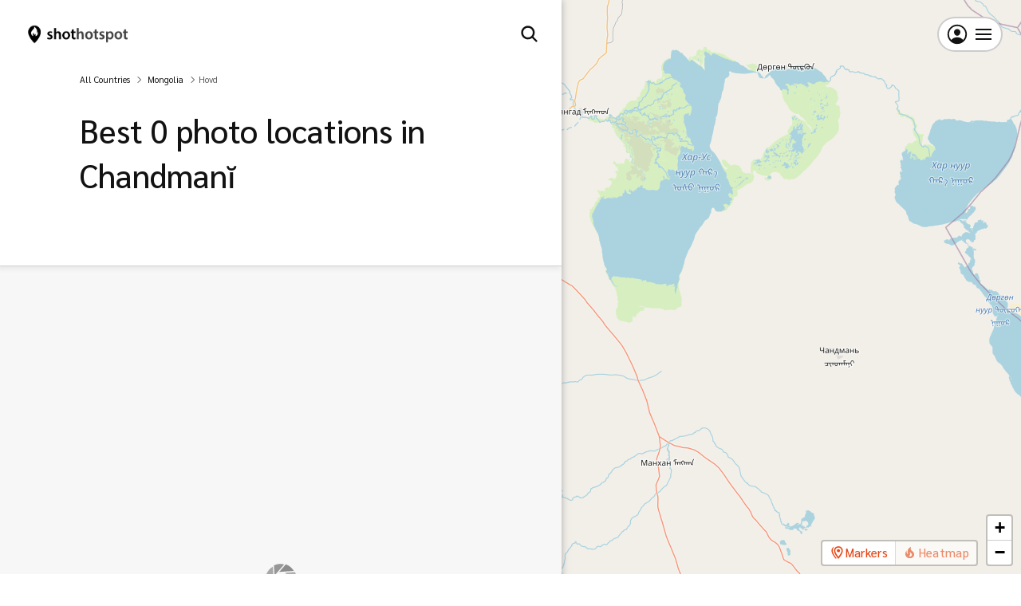

--- FILE ---
content_type: text/html; charset=UTF-8
request_url: https://www.shothotspot.com/browse/mongolia/hovd/chandman%C4%AD/hotspots/
body_size: 1805
content:
<!doctype html>
<html class="no-js" lang="en" translate="no">
  <head>
    <meta charset="utf-8">
<meta name="viewport" content="width=device-width, initial-scale=1">
<meta http-equiv="X-UA-Compatible" content="IE=edge"/>

<link rel="preconnect" href="https://fonts.gstatic.com/">
<link rel="preconnect" href="https://farm1.staticflickr.com">
<link rel="preconnect" href="https://farm2.staticflickr.com">
<link rel="preconnect" href="https://farm3.staticflickr.com">
<link rel="preconnect" href="https://farm4.staticflickr.com">
<link rel="preconnect" href="https://farm5.staticflickr.com">
<link rel="preconnect" href="https://farm6.staticflickr.com">
<link rel="preconnect" href="https://farm7.staticflickr.com">
<link rel="preconnect" href="https://farm8.staticflickr.com">
<link rel="preconnect" href="https://farm9.staticflickr.com">

<link rel="preload" href="/assets/css/app.min.css?v=2" as="style" onload="this.onload=null;this.rel='stylesheet'">

<link rel="apple-touch-icon" sizes="180x180" href="/apple-touch-icon.png">
<link rel="icon" type="image/png" sizes="32x32" href="/favicon-32x32.png">
<link rel="icon" type="image/png" sizes="16x16" href="/favicon-16x16.png">
<link rel="manifest" href="/site.webmanifest">
<link rel="mask-icon" href="/safari-pinned-tab.svg" color="#5bbad5">
<meta name="msapplication-TileColor" content="#ffffff">
<meta name="theme-color" content="#ffffff">

<meta name="twitter:card" content="summary">
<meta name="twitter:site" content="@ShotHotspotSite">
<meta name="twitter:title" content="ShotHotspot - The photography locations search engine">
<meta name="twitter:description" content="Find amazing places to take photos, anywhere in the world.">
<meta name="twitter:creator" content="@ShotHotspotSite">
<meta name="twitter:image:src" content="https://www.shothotspot.com/img/logo/large.png">
<meta name="twitter:domain" content="ShotHotspot.com">

<!-- Google tag (gtag.js) -->
<script async src="https://www.googletagmanager.com/gtag/js?id=G-QJNLEL68QS"></script>
<script>
  window.dataLayer = window.dataLayer || [];
  function gtag(){dataLayer.push(arguments);}
  gtag('js', new Date());

  gtag('config', 'G-QJNLEL68QS');
</script>


    <link rel="dns-prefetch preconnect" href="https://a.tile.openstreetmap.org">
    <link rel="dns-prefetch preconnect" href="https://b.tile.openstreetmap.org">
    <link rel="dns-prefetch preconnect" href="https://c.tile.openstreetmap.org">

    <link rel="stylesheet" href="/assets/css/components/map-hotspots.min.css?v=2">
    <link rel="stylesheet" href="/assets/css/components/map-aside.min.css?v=2">
    <link rel="stylesheet" href="/assets/css/components/leaflet.min.css?v=2">
    <link rel="preload" href="/assets/js/libs/leaflet.min.js?v=2" as="script">

    <title>Best places in Hovd, Mongolia for photos for landscapes &amp; shoots</title>

    <meta property="og:title" content="Best places in Hovd, Mongolia for photos for landscapes &amp; shoots"/>
    <meta name="description" content="Elevate your photography game with these top-rated locations in Hovd, Mongolia. Find the perfect backdrop for your next shoot!">
    <meta property="og:description" content="Elevate your photography game with these top-rated locations in Hovd, Mongolia. Find the perfect backdrop for your next shoot!">

    
<script type="application/ld+json">
  {
    "@context": "https://schema.org",
    "@type": "Place",
    "name": "Chandman\u012d",
    "geo": {
      "@type": "GeoCoordinates",
      "latitude": "48.17653",
      "longitude": "91.94925"
    }
  }
</script>

<script type="application/ld+json">
  {
    "@context": "https://schema.org",
    "@type": "ItemList",
    "itemListElement": [
          ]
  }
</script>
  </head>

  <body>

    <div class="page-elem page-sidemap page-search" id="app">
      <site-header></site-header>

      <div class="hotspots-ad">
        <script async src="https://pagead2.googlesyndication.com/pagead/js/adsbygoogle.js?client=ca-pub-3040859687900730"
                crossorigin="anonymous"></script>
        <!-- Map responsive width desktop -->
        <ins class="adsbygoogle"
             style="display:block"
             data-ad-client="ca-pub-3040859687900730"
             data-ad-slot="2852633312"
             data-ad-format="auto"
             data-full-width-responsive="false"></ins>
        <script>
          (adsbygoogle = window.adsbygoogle || []).push({});
        </script>
      </div>

      
        <page-hotspots :hotspots="hotspots" :search-criteria="searchCriteria" :fetch-third-party-hotspots="true" :excerpt="excerpt" :canonical="canonical"/>

        <script>
          const pageData = {
            canonical: "https://www.shothotspot.com/browse/mongolia/hovd/hotspots/",
            hotspots: [],
            searchCriteria: {"nelat":"48.17653","swlat":"47.47653","swlng":"91.94925","nelng":"93.34925","place":"Chandman\u012d"},
            excerpt: ""          }
        </script>
          </div>

    <script src="/assets/js/libs/vue.min.js?v=2" defer></script>

<script src="/assets/js/components/map-filter-bar.min.js?v=2" defer></script><script src="/assets/js/components/page-hotspots.min.js?v=2" defer></script><script src="/assets/js/components/map-hotspots.min.js?v=2" defer></script><script src="/assets/js/components/browse-breadcrumb.min.js?v=2" defer></script><script src="/assets/js/components/map-aside.min.js?v=2" defer></script><script src="/assets/js/components/slider.min.js?v=2" defer></script><script src="/assets/js/components/disclaimer.min.js?v=2" defer></script>
<script id="app-script" src="/assets/js/app.min.js?v=2" defer data-version="2"></script>

  <script defer src="https://static.cloudflareinsights.com/beacon.min.js/vcd15cbe7772f49c399c6a5babf22c1241717689176015" integrity="sha512-ZpsOmlRQV6y907TI0dKBHq9Md29nnaEIPlkf84rnaERnq6zvWvPUqr2ft8M1aS28oN72PdrCzSjY4U6VaAw1EQ==" data-cf-beacon='{"version":"2024.11.0","token":"c25d52329dc241a494db2c76974ab3d9","r":1,"server_timing":{"name":{"cfCacheStatus":true,"cfEdge":true,"cfExtPri":true,"cfL4":true,"cfOrigin":true,"cfSpeedBrain":true},"location_startswith":null}}' crossorigin="anonymous"></script>
</body>
</html>


--- FILE ---
content_type: text/html; charset=utf-8
request_url: https://www.google.com/recaptcha/api2/aframe
body_size: 267
content:
<!DOCTYPE HTML><html><head><meta http-equiv="content-type" content="text/html; charset=UTF-8"></head><body><script nonce="U-POqHvthHHG322jsArCvw">/** Anti-fraud and anti-abuse applications only. See google.com/recaptcha */ try{var clients={'sodar':'https://pagead2.googlesyndication.com/pagead/sodar?'};window.addEventListener("message",function(a){try{if(a.source===window.parent){var b=JSON.parse(a.data);var c=clients[b['id']];if(c){var d=document.createElement('img');d.src=c+b['params']+'&rc='+(localStorage.getItem("rc::a")?sessionStorage.getItem("rc::b"):"");window.document.body.appendChild(d);sessionStorage.setItem("rc::e",parseInt(sessionStorage.getItem("rc::e")||0)+1);localStorage.setItem("rc::h",'1768800712389');}}}catch(b){}});window.parent.postMessage("_grecaptcha_ready", "*");}catch(b){}</script></body></html>

--- FILE ---
content_type: text/css
request_url: https://www.shothotspot.com/assets/css/components/map-hotspots.min.css?v=2
body_size: 2212
content:
.component-hotspots-map{background-color:#2dbae0;height:var(--map-height,300px);display:flex;align-items:center;color:#fff;font-size:40px;top:0;left:0;right:0;position:sticky;z-index:5;box-shadow:0 2px 6px 1px rgba(90,90,90,.3);transition:height .4s}@media (min-width:768px){.component-hotspots-map{height:100%!important;left:auto;bottom:0;width:calc(100% - var(--map-width));border-left:1px solid #d1d1d1;border-bottom:none;box-shadow:none;position:fixed}}.component-hotspots-map .component-hotspots-map--resizer{position:absolute;bottom:25px;left:25px;display:inline-block;height:25px;width:25px;background-color:hsla(0,0%,100%,.7);border-radius:4px;overflow:hidden;color:#121212;transition:opacity .4s,visibility .4s;opacity:0;visibility:hidden}[data-mob-nav-visible=true] .component-hotspots-map .component-hotspots-map--resizer{opacity:1;visibility:visible}@media (min-width:768px){.component-hotspots-map .component-hotspots-map--resizer{display:none}}.component-hotspots-map .component-hotspots-map--resizer .component-icon,.component-hotspots-map .component-hotspots-map--resizer .component-icon .svg,.component-hotspots-map .component-hotspots-map--resizer .component-icon i,.component-hotspots-map .component-hotspots-map--resizer .component-icon svg{position:relative;top:0;left:0;height:100%;display:block;width:100%;line-height:20px;margin:0}.component-hotspots-map .component-hotspots-map--resizer svg{transform:scale(.7)}.component-hotspots-map p{width:100%;text-align:center;margin:0}.leaflet-popup-content-wrapper{border-radius:4px;overflow:hidden}.leaflet-popup-content-wrapper .component-hotspot-card{border:0;width:100%;height:min(21vw,320px)}.leaflet-popup-content-wrapper .img-container-outer{padding-bottom:0!important;flex-grow:1}.leaflet-popup-content-wrapper .content-container{padding:10px}.leaflet-popup-content-wrapper .stats{display:none}@media (min-width:992px){.leaflet-popup-content-wrapper .stats{display:block}}.leaflet-popup-content-wrapper .heading{white-space:nowrap;text-overflow:ellipsis;overflow:hidden}@media (min-width:992px){.leaflet-popup-content-wrapper .heading{white-space:normal}}.leaflet-popup-content{width:min(26vw,430px)!important}.leaflet-popup-content .img-credit{color:#fff}.leaflet-popup-close-button{display:none}.map-marker-circle{background-color:rgba(0,0,0,.7);box-shadow:0 0 0 2px hsla(0,0%,100%,.1);border-radius:50%;transition:opacity .3s,border-color .3s,background-color .3s;margin-left:-5px!important;margin-top:-5px!important}.map-marker-circle:hover{background-color:#e84715!important}.map-marker-circle.-in{background-color:#e84715;animation:a 2s infinite;opacity:1!important;z-index:999!important;margin-left:-9px!important;margin-top:-9px!important;width:12px!important;height:12px!important;border:2px solid #fff!important}.custom-control-container{border:2px solid rgba(0,0,0,.2);border-radius:4px;text-align:center;transition:opacity .3s,visibility .3s}.custom-control-container.-out{opacity:0;visibility:hidden}.map-button{border:0;background-color:#fff;height:36.2px;width:36px;padding:0}.map-button:before{height:16px;width:16px;display:inline-block;position:absolute;left:.6em;top:50%;transform:translateY(-50%);margin-top:-1px}.map-button:hover{color:#121212;background-color:#f0f0f0}.map-button--reload:before{content:url('data:image/svg+xml;charset=utf-8,<svg xmlns="http://www.w3.org/2000/svg" viewBox="0 0 512 512"><path d="M320 146s24.36-12-64-12a160 160 0 10160 160 NaN NaN" fill="none" stroke="currentColor" stroke-linecap="round" stroke-miterlimit="10" stroke-width="48"/><path fill="none" stroke="currentColor" stroke-linecap="round" stroke-linejoin="round" stroke-width="48" d="M256 58l80 80-80 80"/></svg>');left:.7em}.map-button--heatmap:before,.map-button--markers:before,.map-button--resize:before,.map-button--search:before{height:19px;width:19px;margin-top:0}.map-button--heatmap:before{content:url("data:image/svg+xml;charset=utf-8,%3Csvg xmlns='http://www.w3.org/2000/svg' viewBox='0 0 24 24'%3E%3Cpath d='M17.66 11.2c-.23-.3-.51-.56-.77-.82-.67-.6-1.43-1.03-2.07-1.66C13.33 7.26 13 4.85 13.95 3c-.95.23-1.78.75-2.49 1.32-2.59 2.08-3.61 5.75-2.39 8.9.04.1.08.2.08.33 0 .22-.15.42-.35.5-.23.1-.47.04-.66-.12a.58.58 0 0 1-.14-.17c-1.13-1.43-1.31-3.48-.55-5.12C5.78 10 4.87 12.3 5 14.47c.06.5.12 1 .29 1.5.14.6.41 1.2.71 1.73 1.08 1.73 2.95 2.97 4.96 3.22 2.14.27 4.43-.12 6.07-1.6 1.83-1.66 2.47-4.32 1.53-6.6l-.13-.26c-.21-.46-.77-1.26-.77-1.26m-3.16 6.3c-.28.24-.74.5-1.1.6-1.12.4-2.24-.16-2.9-.82 1.19-.28 1.9-1.16 2.11-2.05.17-.8-.15-1.46-.28-2.23-.12-.74-.1-1.37.17-2.06.19.38.39.76.63 1.06.77 1 1.98 1.44 2.24 2.8.04.14.06.28.06.43.03.82-.33 1.72-.93 2.27z'/%3E%3C/svg%3E")}.map-button--resize:before{content:url('data:image/svg+xml;charset=utf-8,<svg xmlns="http://www.w3.org/2000/svg" viewBox="0 0 512 512"><path fill="none" stroke="currentColor" stroke-linecap="round" stroke-linejoin="round" stroke-width="32" d="M432 320v112H320m101.8-10.23L304 304M80 192V80h112M90.2 90.23L208 208M320 80h112v112M421.77 90.2L304 208M192 432H80V320m10.23 101.8L208 304"/></svg>')}.map-button--search:before{content:url('data:image/svg+xml;charset=utf-8,<svg xmlns="http://www.w3.org/2000/svg" viewBox="0 0 512 512"><path d="M456.69 421.39L362.6 327.3a173.81 173.81 0 0 0 34.84-104.58C397.44 126.38 319.06 48 222.72 48S48 126.38 48 222.72s78.38 174.72 174.72 174.72A173.81 173.81 0 0 0 327.3 362.6l94.09 94.09a25 25 0 0 0 35.3-35.3zM97.92 222.72a124.8 124.8 0 1 1 124.8 124.8 124.95 124.95 0 0 1-124.8-124.8z"/></svg>')}.map-button--markers:before{content:url('data:image/svg+xml;charset=utf-8,<svg xmlns="http://www.w3.org/2000/svg" viewBox="0 0 24 24"><path d="M11.5 9A2.5 2.5 0 0 1 14 6.5c1.1 0 2.03.71 2.37 1.69.08.26.13.53.13.81a2.5 2.5 0 0 1-2.5 2.5c-1.09 0-2-.69-2.36-1.66-.09-.26-.14-.55-.14-.84M5 9c0 4.5 5.08 10.66 6 11.81L10 22S3 14.25 3 9c0-3.17 2.11-5.85 5-6.71C6.16 3.94 5 6.33 5 9m9-7c3.86 0 7 3.13 7 7 0 5.25-7 13-7 13S7 14.25 7 9c0-3.87 3.14-7 7-7m0 2c-2.76 0-5 2.24-5 5 0 1 0 3 5 9.71C19 12 19 10 19 9c0-2.76-2.24-5-5-5z"/></svg>')}.leaflet-bottom.leaflet-left,.leaflet-heatmap-layer{display:none}.map--hide-markers .map-marker-circle{opacity:0}.component-hotspots-map:not(.map--hide-markers) .map-button--markers{color:#e84715}.component-hotspots-map:not(.map--hide-markers) .map-button--markers:before{content:url("data:image/svg+xml;charset=utf-8,%3Csvg xmlns='http://www.w3.org/2000/svg' fill='%23e84715' viewBox='0 0 24 24'%3E%3Cpath d='M11.5 9A2.5 2.5 0 0 1 14 6.5c1.1 0 2.03.71 2.37 1.69.08.26.13.53.13.81a2.5 2.5 0 0 1-2.5 2.5c-1.09 0-2-.69-2.36-1.66-.09-.26-.14-.55-.14-.84M5 9c0 4.5 5.08 10.66 6 11.81L10 22S3 14.25 3 9c0-3.17 2.11-5.85 5-6.71C6.16 3.94 5 6.33 5 9m9-7c3.86 0 7 3.13 7 7 0 5.25-7 13-7 13S7 14.25 7 9c0-3.87 3.14-7 7-7m0 2c-2.76 0-5 2.24-5 5 0 1 0 3 5 9.71C19 12 19 10 19 9c0-2.76-2.24-5-5-5z'/%3E%3C/svg%3E")}.map--heatmap .map-button--heatmap{color:#e84715;opacity:.6;pointer-events:none}.map--heatmap .map-button--heatmap:before{content:url("data:image/svg+xml;charset=utf-8,%3Csvg xmlns='http://www.w3.org/2000/svg' fill='%23e84715' viewBox='0 0 24 24'%3E%3Cpath d='M17.66 11.2c-.23-.3-.51-.56-.77-.82-.67-.6-1.43-1.03-2.07-1.66C13.33 7.26 13 4.85 13.95 3c-.95.23-1.78.75-2.49 1.32-2.59 2.08-3.61 5.75-2.39 8.9.04.1.08.2.08.33 0 .22-.15.42-.35.5-.23.1-.47.04-.66-.12a.58.58 0 0 1-.14-.17c-1.13-1.43-1.31-3.48-.55-5.12C5.78 10 4.87 12.3 5 14.47c.06.5.12 1 .29 1.5.14.6.41 1.2.71 1.73 1.08 1.73 2.95 2.97 4.96 3.22 2.14.27 4.43-.12 6.07-1.6 1.83-1.66 2.47-4.32 1.53-6.6l-.13-.26c-.21-.46-.77-1.26-.77-1.26m-3.16 6.3c-.28.24-.74.5-1.1.6-1.12.4-2.24-.16-2.9-.82 1.19-.28 1.9-1.16 2.11-2.05.17-.8-.15-1.46-.28-2.23-.12-.74-.1-1.37.17-2.06.19.38.39.76.63 1.06.77 1 1.98 1.44 2.24 2.8.04.14.06.28.06.43.03.82-.33 1.72-.93 2.27z'/%3E%3C/svg%3E")}.map--heatmap.map--busy .leaflet-heatmap-layer{display:block}.map--heatmap.map--busy .map-button--heatmap{opacity:1;pointer-events:auto}.map-loading{z-index:400;top:10px;left:10px;font-size:13px;background-color:hsla(0,0%,100%,.9);color:#575757;padding:0 9px 0 6px;border-radius:4px;column-gap:5px}.map-loading i{padding:0}.map-loading .component svg{height:20px;width:20px}@keyframes a{0%{box-shadow:0 0 0 0 rgba(232,71,21,.8)}to{box-shadow:0 0 0 20px rgba(232,71,21,0)}}@media (max-width:767px){.leaflet-control-zoom{display:none!important}.custom-control-container{border-radius:0!important}.custom-control-container--heatmap,.custom-control-container--markers,.custom-control-container--search,.custom-control-container--search-again{margin-bottom:0!important;border-bottom-width:0}.custom-control-container{border-width:1px;border-bottom-width:0;margin-right:0!important;margin-bottom:0!important}.custom-control-container .button{border-radius:0}.leaflet-bottom.leaflet-right{transition:transform .3s}[data-scroll-direction=down] .leaflet-bottom.leaflet-right{transform:translateX(100%)}}@media (min-width:768px){.leaflet-bottom.leaflet-right{display:flex;align-items:flex-end;flex-direction:row}.map-button{width:auto;height:auto;padding:.25em .6em .25em calc(.6em + 20px)}.custom-control-container--markers{margin-right:0!important;border-right:0!important;border-radius:4px 0 0 4px}.custom-control-container--markers button{border-radius:4px 0 0 4px}.custom-control-container--heatmap{border-left:0!important;border-radius:0 4px 4px 0}.custom-control-container--heatmap button{border-left:1px solid #ccc;border-radius:0 4px 4px 0}}

--- FILE ---
content_type: application/javascript
request_url: https://www.shothotspot.com/assets/js/components/map-aside.min.js?v=2
body_size: 1977
content:
Vue.component("map-aside",{data(){return{showExcerpt:!1,hotspotsShown:10,adsenseContent:""}},props:{hotspots:[],lists:[],list:{},showSearch:{type:Boolean,default:!0},showSeoBits:{type:Boolean,default:!0},showBreadcrumbs:{type:Boolean,default:!0},loading:{type:Boolean,default:!1},loadingMore:{type:Boolean,default:!1},showSlot:{type:Boolean,default:!1},showDots:{type:Boolean,default:!1},isAbandoned:{type:Boolean,default:!1},searchCriteria:{},excerpt:"",username:"",canonical:""},methods:{openSearchModal(){window.emitters.modal.search.open()},handleMouseEnter(e){document.dispatchEvent(new CustomEvent("hotspot-highlight",{detail:{hotspot_id:e}}))},handleMouseLeave(e){document.dispatchEvent(new CustomEvent("hotspot-unhighlight",{detail:{hotspot_id:e}}))},showAll(){this.hotspotsShown=200},scrollToHotspot(o){this.showAll(),this.$nextTick(()=>{var e=parseInt(getComputedStyle(document.body).getPropertyValue("--map-height"));const t=document.querySelector(`.hotspot-search-results [data-hotspot-id="${o.detail.hotspot_id}"]`);var s=window.scrollY||window.pageYOffset,e=t.getBoundingClientRect().top+s-(e+25);window.scrollTo({top:e,behavior:"instant"})})},updateThirdPartySearch(e){this.loadingMore=e.detail.inProgress},searchCriteriaChanged(){this.hotspotsShown=10},openListModal(){window.emitters.modal.list.openFull(this.list)},bindPaginationScrollListener(){this.observer&&this.observer.disconnect(),this.$nextTick(()=>{this.$refs.pagination&&(this.observer=new IntersectionObserver(e=>{e.forEach(e=>{e.isIntersecting&&(this.hotspotsShown+=12)})},{root:null,rootMargin:"400px 0px"}),this.observer.observe(this.$refs.pagination))})}},computed:{computedExcerpt(){const e=new DOMParser;return e.parseFromString(this.excerpt,"text/html").body.innerText}},mounted(){document.addEventListener("hotspot-scroll",this.scrollToHotspot),document.addEventListener("search-in-progress",this.updateThirdPartySearch),document.addEventListener("search-criteria-changed",this.searchCriteriaChanged),document.addEventListener("search-complete",this.bindPaginationScrollListener),this.bindPaginationScrollListener();var e=document.getElementById("adnexttomap");e&&(this.adsenseContent=e.innerHTML)},beforeDestroy(){document.removeEventListener("hotspot-scroll",this.scrollToHotspot),document.removeEventListener("search-in-progress",this.updateThirdPartySearch),document.removeEventListener("search-criteria-changed",this.searchCriteriaChanged),document.removeEventListener("search-complete",this.bindPaginationScrollListener),this.observer&&this.observer.disconnect()},template:`
    <section class="component-map-aside" :class="{ '-with-search': showSearch, '-with-filters': ((searchCriteria.types && searchCriteria.types.length > 0) || (searchCriteria.kw && searchCriteria.kw.length > 0)) }">
      <link rel="stylesheet" href="/assets/css/components/map-aside.min.css?v=${cacheVersion}">
      
      <div class="map-filter-bar -filter nav-height" v-if="showSearch || showDots">
        <button class="map-filter-button"
          v-if="showSearch"
          @click.stop
          @click="openSearchModal"
         aria-label="Filter search results">
          <icon type="search"></icon>
        </button>
                
        <button class="map-filter-button hidden-xs"
          v-if="showDots"
          @click="openListModal"
          aria-label="Open list options">
          <icon type="more"></icon>
        </button>
      </div>
        
      <div class="component-hotspot-cards flex">
        <div class="component-search-head component-x pt-nav" :class="{ '-hidden': !showSeoBits }">
          <browse-breadcrumb link-suffix="/hotspots/" v-if="showBreadcrumbs" :url="canonical"></browse-breadcrumb>
          
          <template v-if="showSlot">
            <slot />
          </template>
          <template v-else>
            <h1 class="results-header">
              <template v-if="isAbandoned">
                <template v-if="excerpt">
                Find abandoned places near me
                </template>
                <template v-else>
                  Best {{ hotspots.length }} abandoned places in {{ searchCriteria.place }}
                </template>
              </template>
              <template v-else-if="!username">
                Best {{ hotspots.length }} photo locations in {{ searchCriteria.place }}
                <template v-if="searchCriteria.types && searchCriteria.types.length > 0">
                  for {{ window.utils.csvTypesToLabels(searchCriteria.types).toLowerCase() }} shots
                </template>
              </template>
              <template v-else>
                {{ username }}'s photo hotspots
              </template>
            </h1>
  
            <div v-if="excerpt">
              <div class="search-excerpt relative" :class="{ '-in': showExcerpt }" v-html="computedExcerpt">
              </div>
              <button class="link mt-1" @click="showExcerpt = true">Read more</button>
            </div>
          </template>
        </div>

        <map-filter-bar custom-class="-bottom hidden-xs" :search-criteria="searchCriteria" :show-search="showSearch">
           <span class="text-sm" style="padding-left: var(--nav-padding-x);">{{ hotspots.length }} HOTSPOTS</span>
        </map-filter-bar>

        <div v-if="adsenseContent" class="text-center" v-html="adsenseContent"></div>

        <div class="hotspot-search-results flex-1 items-center text-center"  :class="{ '-empty': hotspots.length === 0 || loading }">
          <div class="hotspot-outer" v-for="(hotspot, index) in hotspots" v-if="index < hotspotsShown && !loading"
            @mouseenter="handleMouseEnter(hotspot.hotspot_id)" @mouseleave="handleMouseLeave(hotspot.hotspot_id)">
            <hotspot-card :hotspot="hotspot" :key="hotspot.hotspot_id" :observe="true" :max-photos="6" :heading-is-h2="true"/>
          </div>
          <span v-if="hotspots.length === 0 && (!loading && !loadingMore)">No hotspots found :(</span>
          <icon type="loading" v-if="loading || loadingMore" class="component component"></icon>
        </div>

        <div class="search-pagination component-y pt-0" ref="pagination" v-if="hotspotsShown < hotspots.length && !loading && hotspotsShown !== 200">
          <button class="button" @click="hotspotsShown += 12">Show More</button>
          <button class="button" @click="showAll">&nbsp;&nbsp;Show All&nbsp;&nbsp;</button>
        </div>

        <slider :disable-slider-on-desktop="false" size="small" sub-title="Featured Lists" theme="dark" v-if="isAbandoned && !loading" :view-all="'${window.routes.lists}/?types=41'">
          <list-card v-for="list in lists" :list="list" :key="list.list_id" :show-location="true" />
        </slider>

        <div class="disclaimer-outer nav-padding" v-if="hotspots.length > 0 && !loading">
          <disclaimer>
            <h2 v-if="(!list && searchCriteria.place) && !isAbandoned">The list above is the best views in {{ searchCriteria.place }} for photos.</h2>
            <p v-if="isAbandoned">Some locations may be private property, have restricted access, or may be otherwise inaccessible under the Law. These places are presented as 'information only', and should not be visited without express permission from the relevant authority.</p>
          </disclaimer>
        </div>
      </div>
    </section>
  `});

--- FILE ---
content_type: application/javascript
request_url: https://www.shothotspot.com/assets/js/components/page-hotspots.min.js?v=2
body_size: 683
content:
Vue.component("page-hotspots",{data(){return{searchCriteria:{},hotspots:{},showSeoBits:!0,loading:!1}},props:{hotspots:[],lists:[],searchCriteria:{},excerpt:"",username:"",canonical:"",fetchThirdPartyHotspots:!0},methods:{updateSearchCriteria(t){this.searchCriteria=t.detail.searchCriteria,this.showSeoBits=!1;const e=new URLSearchParams;for(const s in this.searchCriteria)e.append(s,this.searchCriteria[s]||"");this.loading=!0,fetch(`/new_php/api/hotspots.php?${e.toString()}`).then(t=>{if(!t.ok)throw new Error("Error occurred while fetching data.",t);return t.json()}).then(t=>{this.hotspots=this.orderHotspots(t),this.loading=!1;const s=new URL(location);Object.entries(this.searchCriteria).forEach(([t,e])=>{s.searchParams.set(t,e||"")}),history.pushState({hotspots:t,searchCriteria:this.searchCriteria},"",s)})},orderHotspots(t){if(!t)return t;const o=this.searchCriteria.types?.includes("41");return t.sort((t,e)=>{var s=!o&&t.types&&t.types.includes("41"),r=!o&&e.types&&e.types.includes("41"),t=""===t.photos,e=""===e.photos;return t&&!e?1:!t&&e?-1:s&&!r?1:!s&&r?-1:0}),t},positionAds(){const t=document.querySelector(".hotspot-search-results");var e=document.querySelector(".hotspots-ad");t&&e&&(document.body.style.setProperty("--map-aside-top",`${parseInt(t.getBoundingClientRect().top+window.scrollY)}px`),document.body.style.setProperty("--hotspots-ad-height",`${e.clientHeight}px`),document.body.style.setProperty("--hotspots-ad-width",`${t.clientWidth}px`))}},mounted(){document.addEventListener("search-criteria-changed",this.updateSearchCriteria),this.hotspots=this.orderHotspots(this.hotspots),history.replaceState({hotspots:this.hotspots,searchCriteria:this.searchCriteria},"",window.location.href),window.onpopstate=t=>{this.hotspots=t.state.hotspots,this.searchCriteria=t.state.searchCriteria,this.showSeoBits=!1},this.positionAds(),this.intervalId=setInterval(()=>{this.positionAds()},1e3)},beforeDestroy(){document.removeEventListener("search-criteria-changed",this.updateSearchCriteria)},template:`
    <article>
      <map-filter-bar custom-class="-top" :search-criteria="searchCriteria" v-if="!username"></map-filter-bar>
      <div class="map-filter-bar nav-height -top" v-else></div>
      
      <map-hotspots :searchCriteria="searchCriteria" :hotspots="hotspots" :fetch-third-party-hotspots="fetchThirdPartyHotspots"></map-hotspots>

      <map-aside 
        ref="mapAside"
        :loading="loading" 
        :hotspots="hotspots" 
        :lists="lists" 
        :searchCriteria="searchCriteria" 
        :show-seo-bits="showSeoBits" 
        :excerpt="excerpt" 
        :username="username"
        :show-search="!username"
        :show-breadcrumbs="(!username && canonical.length > 0 && window.location.href.includes('nelat=')) || window.location.href.includes('/browse/')"
        :canonical="canonical">
      </map-aside>
      <modal v-if="!username" :modal-props="searchCriteria"></modal>
    </article>
  `});

--- FILE ---
content_type: application/javascript
request_url: https://www.shothotspot.com/assets/js/components/map-filter-bar.min.js?v=2
body_size: -142
content:
Vue.component("map-filter-bar",{props:{customClass:{type:String,default:""},showSearch:{type:Boolean,default:!0},searchCriteria:{}},methods:{openSearchModal(){window.emitters.modal.search.open()}},mounted(){},template:`
    <div class="map-filter-bar nav-height" :class="customClass" @click.stop @click="openSearchModal">
      <slot/>
      <div class="search-box flex items-center" v-if="showSearch">
        <icon type="filter"></icon>
        <div class="flex items-center input">{{ searchCriteria.place || "Map area" }}</div>
      </div>
    </div>
  `});